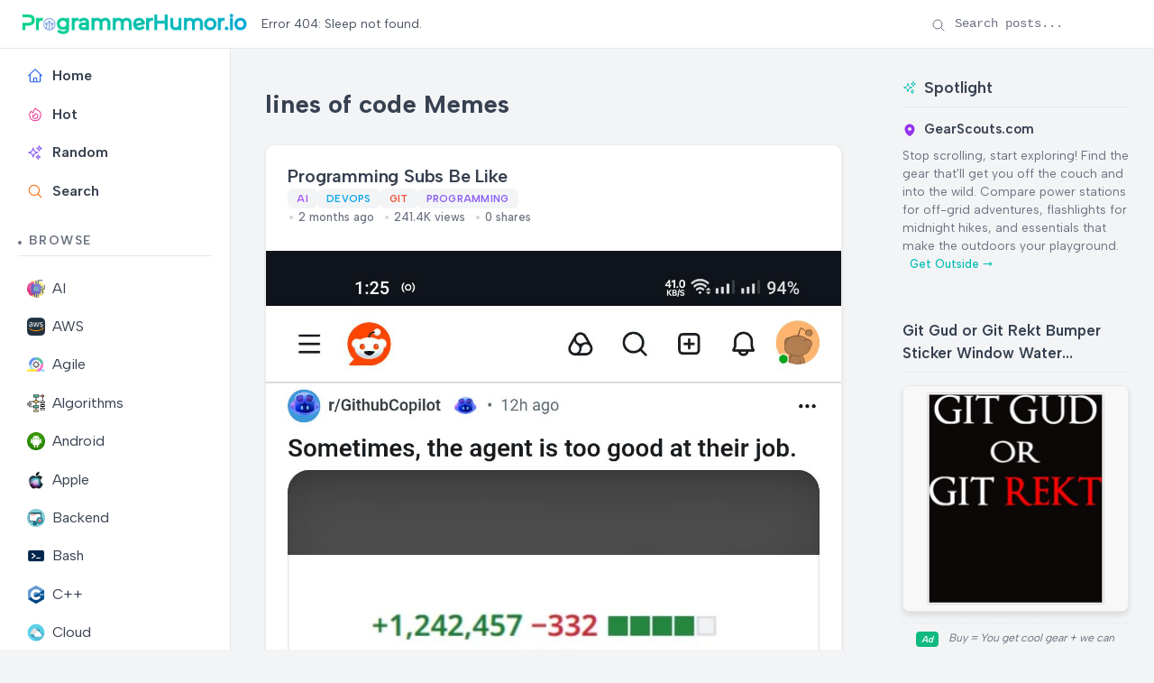

--- FILE ---
content_type: text/html; charset=utf-8
request_url: https://programmerhumor.io/memes/lines-of-code/
body_size: 12148
content:
<!DOCTYPE html>
<html lang="en" class="[scrollbar-gutter:stable]">
  <head>
    <!-- Preconnect to external domains -->
    <link rel="preconnect" href="https://www.googletagmanager.com" crossorigin>
    <link rel="preconnect" href="https://us.i.posthog.com" crossorigin>

    <!-- Favicon -->
    <link rel="icon" type="image/x-icon" href="/favicon.ico">

    <!-- Google tag (gtag.js) -->
    <script async src="https://www.googletagmanager.com/gtag/js?id=G-6W9PX577JC"></script>
    <script>
      window.dataLayer = window.dataLayer || [];
      function gtag(){dataLayer.push(arguments);}
      gtag('js', new Date());

      gtag('config', 'G-6W9PX577JC');
    </script>
    <meta charset="utf-8">
    <meta name="viewport" content="width=device-width, initial-scale=1">
    <meta name="csrf-token" content="Yn1bBRgiEwE3AFhbUSwnbAsPQQ8CIS0tP15PPhEMzwa95oqTddsidXBo">

    <!-- Default SEO Meta Tags (overridden by page-specific ones) -->
    <meta name="robots" content="index, follow">
    <meta name="author" content="ProgrammerHumor.io">
    <meta name="theme-color" content="#4f46e5">
    <meta name="apple-mobile-web-app-capable" content="yes">
    <meta name="apple-mobile-web-app-status-bar-style" content="black-translucent">

    <!-- Page-specific SEO Meta Tags -->

<!-- Primary Meta Tags -->
<meta name="title" content="lines of code Memes">
<meta name="description" content="Browse programming memes tagged with lines of code on ProgrammerHumor.io">
<meta name="keywords" content="programming, memes, humor, developer, code, lines of code, tag">


  <link rel="canonical" href="https://programmerhumor.io/memes/lines-of-code">


<!-- Open Graph / Facebook -->
<meta property="og:type" content="website">
<meta property="og:url" content="https://programmerhumor.io/memes/lines-of-code">
<meta property="og:title" content="lines of code Memes">
<meta property="og:description" content="Browse programming memes tagged with lines of code on ProgrammerHumor.io">
<meta property="og:image" content="https://programmerhumor.io/images/og-image.jpg">



<!-- Twitter -->
<meta property="twitter:card" content="summary_large_image">
<meta property="twitter:url" content="https://programmerhumor.io/memes/lines-of-code">
<meta property="twitter:title" content="lines of code Memes">
<meta property="twitter:description" content="Browse programming memes tagged with lines of code on ProgrammerHumor.io">
<meta property="twitter:image" content="https://programmerhumor.io/images/og-image.jpg">

<!-- Structured Data (JSON-LD) -->

  <script type="application/ld+json">
    {"@context":"https://schema.org","@type":"CollectionPage","breadcrumb":{"@type":"BreadcrumbList","itemListElement":[{"@type":"ListItem","item":"https://programmerhumor.io","name":"Home","position":1},{"@type":"ListItem","item":"https://programmerhumor.io/browse","name":"Tags","position":2},{"@type":"ListItem","item":"https://programmerhumor.io/memes/lines-of-code","name":"lines of code Memes","position":3}]},"description":"Browse programming memes tagged with lines of code on ProgrammerHumor.io","isPartOf":{"@type":"WebSite","name":"ProgrammerHumor.io","url":"https://programmerhumor.io"},"name":"lines of code Memes","url":"https://programmerhumor.io/memes/lines-of-code"}
  </script>


    <title data-default="Root" data-suffix=" · ProgrammerHumor.io">
      lines of code Memes
     · ProgrammerHumor.io</title>
    <link phx-track-static rel="stylesheet" href="/assets/app-f6b4578c522fe6df20a40eb46523fcde.css?vsn=d">
    <script>
      // Immediately set the theme before any content renders
      (function() {
        const savedTheme = localStorage.getItem('theme') || 'light';
        document.documentElement.setAttribute('data-theme', savedTheme);
      })();
    </script>
    <script defer phx-track-static type="text/javascript" src="/assets/app-2c4fd932b2469a688f6cf95f04bbfb70.js?vsn=d">
    </script>

    <!-- PostHog Analytics -->
    <script>
      !function(t,e){var o,n,p,r;e.__SV||(window.posthog=e,e._i=[],e.init=function(i,s,a){function g(t,e){var o=e.split(".");2==o.length&&(t=t[o[0]],e=o[1]),t[e]=function(){t.push([e].concat(Array.prototype.slice.call(arguments,0)))}}(p=t.createElement("script")).type="text/javascript",p.crossOrigin="anonymous",p.async=!0,p.src=s.api_host.replace(".i.posthog.com","-assets.i.posthog.com")+"/static/array.js",(r=t.getElementsByTagName("script")[0]).parentNode.insertBefore(p,r);var u=e;for(void 0!==a?u=e[a]=[]:a="posthog",u.people=u.people||[],u.toString=function(t){var e="posthog";return"posthog"!==a&&(e+="."+a),t||(e+=" (stub)"),e},u.people.toString=function(){return u.toString(1)+".people (stub)"},o="init capture register register_once register_for_session unregister unregister_for_session getFeatureFlag getFeatureFlagPayload isFeatureEnabled reloadFeatureFlags updateEarlyAccessFeatureEnrollment getEarlyAccessFeatures on onFeatureFlags onSessionId getSurveys getActiveMatchingSurveys renderSurvey canRenderSurvey getNextSurveyStep identify setPersonProperties group resetGroups setPersonPropertiesForFlags resetPersonPropertiesForFlags setGroupPropertiesForFlags resetGroupPropertiesForFlags reset get_distinct_id getGroups get_session_id get_session_replay_url alias set_config startSessionRecording stopSessionRecording sessionRecordingStarted captureException loadToolbar get_property getSessionProperty createPersonProfile opt_in_capturing opt_out_capturing has_opted_in_capturing has_opted_out_capturing clear_opt_in_out_capturing debug".split(" "),n=0;n<o.length;n++)g(u,o[n]);e._i.push([i,s,a])},e.__SV=1)}(document,window.posthog||[]);
      posthog.init('phc_jIAgefoPFT74lc66wFYKbvETyULXsvNCPI7N75iN02w', {
        api_host: 'https://us.i.posthog.com',
        capture_pageview: true,
        capture_pageleave: true,
        enable_heatmaps: true,
        autocapture: true,
        session_recording: {
          maskAllInputs: false,
          maskInputOptions: {
            password: true,
            email: false,
            number: false,
            search: false
          }
        },
        loaded: function(posthog) {
          // PostHog is loaded and ready to use
          console.log('PostHog loaded successfully');
        }
      })
    </script>
  </head>
  <body id="body" class="bg-[var(--bg-secondary)]" data-request-id="GI8JFM84g3vq1-oj-YuB" phx-hook="PreserveSession AnalyticsTracker PostHogTracker">
    <div id="app-container">
      <div id="phx-GI8JFM8-io_X6ovB" data-phx-main data-phx-session="SFMyNTY.[base64].5ZoJVxmcYfFUt-MOkJJ7VCI80jyV-a5NNztBq7wtGC8" data-phx-static="SFMyNTY.g2gDaAJhBXQAAAADdwJpZG0AAAAUcGh4LUdJOEpGTTgtaW9fWDZvdkJ3BWZsYXNodAAAAAB3CmFzc2lnbl9uZXdqbgYAqb_zBpwBYgABUYA.T-pXHuPwNEkU-iIQEiUNOLWHDE0dMI0dVcchR-78JPk"><header class="sticky-header" id="site-header" phx-hook="HeaderScroll">
  <div class="header-container">
    <!-- Logo Section -->
    <div class="flex items-center">
      <!-- Mobile Menu Button - Only visible on mobile -->
      <button class="mobile-menu-button md:hidden mr-3 flex items-center justify-center" id="mobile-menu-button" aria-label="Toggle sidebar menu" aria-expanded="false" aria-controls="sidebar-content">
        <span class="hero-bars-3-bottom-left h-5 w-5"></span>
        <span class="sr-only">Menu</span>
      </button>

      <a href="/" class="flex items-center gap-2 text-primary">
        <img src="/images/programmerhumor.io-logo-42a75e0ed2899863ca4d03d5ae14094f.png?vsn=d" width="250" loading="lazy" alt="Logo" class="text-primary">
      </a>
    </div>
    <!-- Tagline Section - Visible on desktop only -->
    <div class="hidden md:flex items-center justify-start flex-1 px-4">
      <span class="text-sm text-gray-600 dark:text-gray-400 max-w-[750px] break-words text-left">
        Error 404: Sleep not found.
      </span>
    </div>
    <!-- Search Section - Desktop Only -->
    <div class="hidden md:flex items-center gap-4">
      <!-- Enhanced Search Form - Desktop Only -->
      <form action="/search" method="get" class="header-search" id="desktop-search-form" phx-hook="SearchHandler">
        <input type="text" name="q" placeholder="Search posts..." class="search-input" id="search-input" autocomplete="off" aria-label="Search posts">
        <div class="search-icon">
          <span class="hero-magnifying-glass h-4 w-4"></span>
        </div>
        <button type="button" class="search-clear" id="search-clear" aria-label="Clear search">
          <span class="hero-x-mark h-3.5 w-3.5"></span>
        </button>
      </form>
    </div>
    
<!-- Mobile Search Button - Only visible on mobile -->
    <div class="md:hidden flex items-center ml-auto">
      <button class="p-2 rounded-full hover:bg-gray-100 dark:hover:bg-gray-700 transition-colors" id="mobile-search-toggle" aria-label="Toggle search" phx-click="[[&quot;toggle&quot;,{&quot;to&quot;:&quot;#mobile-search-container&quot;}]]">
        <span class="hero-magnifying-glass h-5 w-5"></span>
      </button>
    </div>
  </div>
  
<!-- Mobile Search Container - Hidden by default -->
  <div id="mobile-search-container" class="mobile-search-container hidden px-4 py-2 border-t border-gray-200 dark:border-gray-700">
    <form action="/search" method="get" class="header-search w-full" id="mobile-search-form" phx-hook="SearchHandler">
      <input type="text" name="q" placeholder="Search posts..." class="search-input" id="mobile-search-input" autocomplete="off" aria-label="Search posts">
      <div class="search-icon">
        <span class="hero-magnifying-glass h-4 w-4"></span>
      </div>
      <button type="button" class="search-clear" aria-label="Clear search">
        <span class="hero-x-mark h-3.5 w-3.5"></span>
      </button>
    </form>
  </div>
</header>

<div class="layout-container">
  <div class="sidebar" id="sidebar" phx-hook="Sidebar">
  <div id="sidebar-content" class="sidebar-content">
    <div class="sidebar-section">
      <ul class="sidebar-menu">
        <li class="sidebar-item ">
          <a href="/" data-phx-link="redirect" data-phx-link-state="push" class="sidebar-link font-semibold">
            <span class="hero-home sidebar-icon"></span> Home
          </a>
        </li>
        <li class="sidebar-item ">
          <a href="/hot" data-phx-link="redirect" data-phx-link-state="push" class="sidebar-link font-semibold">
            <span class="hero-fire sidebar-icon"></span> Hot
          </a>
        </li>
        <li class="sidebar-item ">
          <a href="/random" data-phx-link="redirect" data-phx-link-state="push" class="sidebar-link font-semibold">
            <span class="hero-sparkles sidebar-icon"></span> Random
          </a>
        </li>
        <li class="sidebar-item ">
          <a href="/search" data-phx-link="redirect" data-phx-link-state="push" class="sidebar-link font-semibold">
            <span class="hero-magnifying-glass sidebar-icon text-orange-500 dark:text-orange-400"></span> Search
          </a>
        </li>
      </ul>
    </div>

    <div class="sidebar-section">
      <h3 class="sidebar-title">Browse</h3>
      <ul class="sidebar-menu">
        
          <li class="sidebar-item ">
            <a href="/ai-memes" data-phx-link="redirect" data-phx-link-state="push" class="sidebar-link">
              
                <img src="https://i.programmerhumor.io/2025/03/programmerhumor-io-ai-memes-category.png" loading="lazy" class="w-5 h-5 mr-2 inline-block" alt="AI">
              
              AI
            </a>
          </li>
        
          <li class="sidebar-item ">
            <a href="/aws-memes" data-phx-link="redirect" data-phx-link-state="push" class="sidebar-link">
              
                <img src="https://i.programmerhumor.io/2025/03/programmerhumor-io-aws-memes-category.png" loading="lazy" class="w-5 h-5 mr-2 inline-block" alt="AWS">
              
              AWS
            </a>
          </li>
        
          <li class="sidebar-item ">
            <a href="/agile-memes" data-phx-link="redirect" data-phx-link-state="push" class="sidebar-link">
              
                <img src="https://i.programmerhumor.io/2025/03/programmerhumor-io-agile-memes-category.png" loading="lazy" class="w-5 h-5 mr-2 inline-block" alt="Agile">
              
              Agile
            </a>
          </li>
        
          <li class="sidebar-item ">
            <a href="/algorithm-memes" data-phx-link="redirect" data-phx-link-state="push" class="sidebar-link">
              
                <img src="https://i.programmerhumor.io/2025/03/programmerhumor-io-algorithm-memes-category.png" loading="lazy" class="w-5 h-5 mr-2 inline-block" alt="Algorithms">
              
              Algorithms
            </a>
          </li>
        
          <li class="sidebar-item ">
            <a href="/android-memes" data-phx-link="redirect" data-phx-link-state="push" class="sidebar-link">
              
                <img src="https://i.programmerhumor.io/2025/03/programmerhumor-io-android2-memes-category.png" loading="lazy" class="w-5 h-5 mr-2 inline-block" alt="Android">
              
              Android
            </a>
          </li>
        
          <li class="sidebar-item ">
            <a href="/apple-memes" data-phx-link="redirect" data-phx-link-state="push" class="sidebar-link">
              
                <img src="https://i.programmerhumor.io/2025/03/programmerhumor-io-apple2-memes-category.png" loading="lazy" class="w-5 h-5 mr-2 inline-block" alt="Apple">
              
              Apple
            </a>
          </li>
        
          <li class="sidebar-item ">
            <a href="/backend-memes" data-phx-link="redirect" data-phx-link-state="push" class="sidebar-link">
              
                <img src="https://i.programmerhumor.io/2021/05/backend-icon-programmerhumor-io.png" loading="lazy" class="w-5 h-5 mr-2 inline-block" alt="Backend">
              
              Backend
            </a>
          </li>
        
          <li class="sidebar-item ">
            <a href="/bash-memes" data-phx-link="redirect" data-phx-link-state="push" class="sidebar-link">
              
                <img src="https://i.programmerhumor.io/2025/03/programmerhumor-io-bash-memes-category.png" loading="lazy" class="w-5 h-5 mr-2 inline-block" alt="Bash">
              
              Bash
            </a>
          </li>
        
          <li class="sidebar-item ">
            <a href="/cpp-memes" data-phx-link="redirect" data-phx-link-state="push" class="sidebar-link">
              
                <img src="https://i.programmerhumor.io/2025/03/programmerhumor-io-cpp-memes-category.png" loading="lazy" class="w-5 h-5 mr-2 inline-block" alt="C++">
              
              C++
            </a>
          </li>
        
          <li class="sidebar-item ">
            <a href="/cloud-memes" data-phx-link="redirect" data-phx-link-state="push" class="sidebar-link">
              
                <img src="https://i.programmerhumor.io/2021/05/cloud-icon-programmerhumor-io-2.png" loading="lazy" class="w-5 h-5 mr-2 inline-block" alt="Cloud">
              
              Cloud
            </a>
          </li>
        
          <li class="sidebar-item ">
            <a href="/csharp-memes" data-phx-link="redirect" data-phx-link-state="push" class="sidebar-link">
              
                <img src="https://i.programmerhumor.io/2025/03/programmerhumor-io-csharp-memes-category.png" loading="lazy" class="w-5 h-5 mr-2 inline-block" alt="Csharp">
              
              Csharp
            </a>
          </li>
        
        <li class="sidebar-item ">
          <a href="/browse" data-phx-link="redirect" data-phx-link-state="push" class="sidebar-link all-categories">
            <span class="hero-squares-plus sidebar-icon"></span> All Categories
            <span class="ml-1 text-blue-500">
              <svg xmlns="http://www.w3.org/2000/svg" viewBox="0 0 20 20" fill="currentColor" class="w-4 h-4 inline-block">
                <path fill-rule="evenodd" d="M3 10a.75.75 0 01.75-.75h10.638L10.23 5.29a.75.75 0 111.04-1.08l5.5 5.25a.75.75 0 010 1.08l-5.5 5.25a.75.75 0 11-1.04-1.08l4.158-3.96H3.75A.75.75 0 013 10z" clip-rule="evenodd"></path>
              </svg>
            </span>
          </a>
        </li>
      </ul>
    </div>

    <div class="sidebar-section sidebar-footer">
      <ul class="sidebar-menu">
        <li class="sidebar-item">
          <button class="theme-toggle sidebar-link" id="theme-toggle" phx-hook="ThemeToggle">
            <div class="flex items-center justify-between w-full">
              <div class="flex items-center">
                <span class="theme-toggle-icon-container" data-theme-icon="light">
                  <span class="hero-light-bulb-solid sidebar-icon light-mode-icon"></span>
                </span>
                <span class="theme-toggle-icon-container" data-theme-icon="dark">
                  <span class="hero-light-bulb sidebar-icon dark-mode-icon"></span>
                </span>
                <span class="theme-toggle-text">Dark Mode</span>
              </div>
              <div class="toggle-switch">
                <div class="toggle-switch-track"></div>
                <div class="toggle-switch-thumb"></div>
              </div>
            </div>
          </button>
        </li>
      </ul>

      <div class="sidebar-social">
        <a href="/about" class="sidebar-social-link about " title="About">
          <svg xmlns="http://www.w3.org/2000/svg" viewBox="0 0 24 24" fill="none" stroke="currentColor" stroke-width="2" stroke-linecap="round" stroke-linejoin="round" class="sidebar-social-icon">
            <circle cx="12" cy="12" r="10"></circle>
            <line x1="12" y1="16" x2="12" y2="12"></line>
            <line x1="12" y1="8" x2="12.01" y2="8"></line>
          </svg>
        </a>
        <a href="https://www.instagram.com/programmerhumor_io/" target="_blank" rel="noopener noreferrer" class="sidebar-social-link instagram" title="Instagram">
          <svg xmlns="http://www.w3.org/2000/svg" viewBox="0 0 24 24" fill="none" stroke="currentColor" stroke-width="2" stroke-linecap="round" stroke-linejoin="round" class="sidebar-social-icon">
            <rect x="2" y="2" width="20" height="20" rx="5" ry="5"></rect>
            <path d="M16 11.37A4 4 0 1 1 12.63 8 4 4 0 0 1 16 11.37z"></path>
            <line x1="17.5" y1="6.5" x2="17.51" y2="6.5"></line>
          </svg>
        </a>
        <a href="https://x.com/PrgrmmrHumor_io" target="_blank" rel="noopener noreferrer" class="sidebar-social-link twitter" title="Twitter">
          <svg xmlns="http://www.w3.org/2000/svg" viewBox="0 0 24 24" fill="none" stroke="currentColor" stroke-width="2" stroke-linecap="round" stroke-linejoin="round" class="sidebar-social-icon">
            <path d="M22 4s-.7 2.1-2 3.4c1.6 10-9.4 17.3-18 11.6 2.2.1 4.4-.6 6-2C3 15.5.5 9.6 3 5c2.2 2.6 5.6 4.1 9 4-.9-4.2 4-6.6 7-3.8 1.1 0 3-1.2 3-1.2z">
            </path>
          </svg>
        </a>
        <a href="https://www.facebook.com/theprogrammerhumor" target="_blank" rel="noopener noreferrer" class="sidebar-social-link facebook" title="Facebook">
          <svg xmlns="http://www.w3.org/2000/svg" viewBox="0 0 24 24" fill="none" stroke="currentColor" stroke-width="2" stroke-linecap="round" stroke-linejoin="round" class="sidebar-social-icon">
            <path d="M18 2h-3a5 5 0 0 0-5 5v3H7v4h3v8h4v-8h3l1-4h-4V7a1 1 0 0 1 1-1h3z"></path>
          </svg>
        </a>
      </div>
    </div>
  </div>
</div>
  <main class="main-content">
    <div class="w-full">
      <div id="flash-group">
  
  
  <div id="client-error" phx-click="[[&quot;push&quot;,{&quot;value&quot;:{&quot;key&quot;:&quot;error&quot;},&quot;event&quot;:&quot;lv:clear-flash&quot;}],[&quot;hide&quot;,{&quot;time&quot;:500,&quot;to&quot;:&quot;#client-error&quot;,&quot;transition&quot;:[[&quot;transition-all&quot;,&quot;transform&quot;,&quot;ease-in&quot;,&quot;duration-500&quot;],[&quot;opacity-100&quot;,&quot;translate-y-0&quot;],[&quot;opacity-0&quot;,&quot;translate-y-4&quot;]]}]]" phx-hook="AutoHideFlash" data-auto-hide="true" role="alert" class="fixed right-2 mr-2 w-80 sm:w-96 z-[100] rounded-lg p-3 ring-1 top-14 md:top-2 bg-rose-50 text-rose-900 shadow-md ring-rose-500 fill-rose-900" hidden phx-connected="[[&quot;hide&quot;,{&quot;time&quot;:500,&quot;to&quot;:&quot;#client-error&quot;,&quot;transition&quot;:[[&quot;transition-all&quot;,&quot;transform&quot;,&quot;ease-in&quot;,&quot;duration-500&quot;],[&quot;opacity-100&quot;,&quot;translate-y-0&quot;],[&quot;opacity-0&quot;,&quot;translate-y-4&quot;]]}]]" phx-disconnected="[[&quot;show&quot;,{&quot;time&quot;:300,&quot;to&quot;:&quot;.phx-client-error #client-error&quot;,&quot;transition&quot;:[[&quot;transition-all&quot;,&quot;transform&quot;,&quot;ease-out&quot;,&quot;duration-300&quot;],[&quot;opacity-0&quot;,&quot;translate-y-4&quot;,&quot;sm:translate-y-0&quot;,&quot;sm:scale-95&quot;],[&quot;opacity-100&quot;,&quot;translate-y-0&quot;,&quot;sm:scale-100&quot;]]}]]">
  <p class="flex items-center gap-1.5 text-sm font-semibold leading-6">
    
    <span class="hero-exclamation-circle-mini h-4 w-4"></span>
    HTTP 418: I&#39;m a teapot
  </p>
  <p class="mt-2 text-sm leading-5">
    The server identifies as a teapot now and is on a tea break, brb
    <span class="hero-arrow-path ml-1 h-3 w-3 animate-spin"></span>
  </p>
  <button type="button" class="group absolute top-1 right-1 p-2" aria-label="close">
    <span class="hero-x-mark-solid h-5 w-5 opacity-40 group-hover:opacity-70"></span>
  </button>
</div>

  <div id="server-error" phx-click="[[&quot;push&quot;,{&quot;value&quot;:{&quot;key&quot;:&quot;error&quot;},&quot;event&quot;:&quot;lv:clear-flash&quot;}],[&quot;hide&quot;,{&quot;time&quot;:500,&quot;to&quot;:&quot;#server-error&quot;,&quot;transition&quot;:[[&quot;transition-all&quot;,&quot;transform&quot;,&quot;ease-in&quot;,&quot;duration-500&quot;],[&quot;opacity-100&quot;,&quot;translate-y-0&quot;],[&quot;opacity-0&quot;,&quot;translate-y-4&quot;]]}]]" phx-hook="AutoHideFlash" data-auto-hide="true" role="alert" class="fixed right-2 mr-2 w-80 sm:w-96 z-[100] rounded-lg p-3 ring-1 top-14 md:top-2 bg-rose-50 text-rose-900 shadow-md ring-rose-500 fill-rose-900" hidden phx-connected="[[&quot;hide&quot;,{&quot;time&quot;:500,&quot;to&quot;:&quot;#server-error&quot;,&quot;transition&quot;:[[&quot;transition-all&quot;,&quot;transform&quot;,&quot;ease-in&quot;,&quot;duration-500&quot;],[&quot;opacity-100&quot;,&quot;translate-y-0&quot;],[&quot;opacity-0&quot;,&quot;translate-y-4&quot;]]}]]" phx-disconnected="[[&quot;show&quot;,{&quot;time&quot;:300,&quot;to&quot;:&quot;.phx-server-error #server-error&quot;,&quot;transition&quot;:[[&quot;transition-all&quot;,&quot;transform&quot;,&quot;ease-out&quot;,&quot;duration-300&quot;],[&quot;opacity-0&quot;,&quot;translate-y-4&quot;,&quot;sm:translate-y-0&quot;,&quot;sm:scale-95&quot;],[&quot;opacity-100&quot;,&quot;translate-y-0&quot;,&quot;sm:scale-100&quot;]]}]]">
  <p class="flex items-center gap-1.5 text-sm font-semibold leading-6">
    
    <span class="hero-exclamation-circle-mini h-4 w-4"></span>
    HTTP 418: I&#39;m a teapot
  </p>
  <p class="mt-2 text-sm leading-5">
    The server identifies as a teapot now and is on a tea break, brb
    <span class="hero-arrow-path ml-1 h-3 w-3 animate-spin"></span>
  </p>
  <button type="button" class="group absolute top-1 right-1 p-2" aria-label="close">
    <span class="hero-x-mark-solid h-5 w-5 opacity-40 group-hover:opacity-70"></span>
  </button>
</div>
</div>
<div class="tag-page">
  <div class="tag-header">
    <h1 class="tag-title">lines of code Memes</h1>
    
      <div class="tag-description"></div>
    
  </div>

  <div class="feed" id="tag-feed-lines-of-code" phx-hook="ShareHandler">
  <div class="posts">
    
      <div class="post category-ai">
        <div class="post-header">
          <a href="/ai-memes/programming-subs-be-like-bw9y" data-phx-link="redirect" data-phx-link-state="push" class="post-title-link">
            <h2 class="post-title">Programming Subs Be Like</h2>
          </a>
          <div class="post-meta">
            <div class="post-info">
              <div class="categories">
                
                  <a href="/ai-memes" data-phx-link="redirect" data-phx-link-state="push" class="category category-ai">
                    AI
                  </a>
                
                  <a href="/devops-memes" data-phx-link="redirect" data-phx-link-state="push" class="category category-devops">
                    Devops
                  </a>
                
                  <a href="/git-memes" data-phx-link="redirect" data-phx-link-state="push" class="category category-git">
                    Git
                  </a>
                
                  <a href="/programming-memes" data-phx-link="redirect" data-phx-link-state="push" class="category category-programming">
                    Programming
                  </a>
                
              </div>
              <div class="post-date">
                2 months ago
                <span class="post-views">241.4K views</span>
                <span class="post-shares">0 shares</span>
              </div>
            </div>
          </div>
        </div>
        <a href="/ai-memes/programming-subs-be-like-bw9y" data-phx-link="redirect" data-phx-link-state="push" class="post-image-link">
          <div class="post-image" style="aspect-ratio: 1/2.2222222222222223;">
            
              <img src="https://i.programmerhumor.io/2025/10/1d2515f366a19737eea423fd7d2cd04e0ac9f2d6670a0ba2f5c5aed3620d76b1.jpeg" alt="Programming Subs Be Like" loading="lazy" width="1080" height="2400">
            
          </div>
        </a>
        <div class="post-actions">
          <a href="/ai-memes/programming-subs-be-like-bw9y" data-phx-link="redirect" data-phx-link-state="push" class="post-excerpt-link">
            <div class="post-excerpt-short">
              Reddit programming subs in a nutshell: GitHub Copilot adding over a million lines of code while removing just 332. Then there&#39;s the &quot;vibe coders&quot; adding 153K lines but deleting 9K. This is the digital equivalent of that coworker who writes 500 lines to do what could be done in 10. Sure, the git stats look impressive, but someone&#39;s gonna have to maintain that monstrosity after they move on to their next &quot;10x developer&quot; gig. The real heroes are the ones who commit -5000 lines that make everything run twice as fast. But they don&#39;t get Reddit karma, do they?
            </div>
          </a>
          <button class="share-button" phx-click="share_post" phx-value-id="45154" phx-value-title="Programming Subs Be Like" phx-value-path="/ai-memes/programming-subs-be-like-bw9y" phx-target="1" aria-label="Share this post">
            <svg xmlns="http://www.w3.org/2000/svg" width="20" height="20" viewBox="0 0 24 24" fill="none" stroke="currentColor" stroke-width="2" stroke-linecap="round" stroke-linejoin="round">
              <circle cx="18" cy="5" r="3"></circle>
              <circle cx="6" cy="12" r="3"></circle>
              <circle cx="18" cy="19" r="3"></circle>
              <line x1="8.59" y1="13.51" x2="15.42" y2="17.49"></line>
              <line x1="15.41" y1="6.51" x2="8.59" y2="10.49"></line>
            </svg>
          </button>
        </div>
      </div>

      
    
      <div class="post category-programming">
        <div class="post-header">
          <a href="/programming-memes/lines-of-code-vs-instructions-the-great-translation-fjk3" data-phx-link="redirect" data-phx-link-state="push" class="post-title-link">
            <h2 class="post-title">Lines Of Code Vs. Instructions: The Great Translation</h2>
          </a>
          <div class="post-meta">
            <div class="post-info">
              <div class="categories">
                
                  <a href="/programming-memes" data-phx-link="redirect" data-phx-link-state="push" class="category category-programming">
                    Programming
                  </a>
                
                  <a href="/webdev-memes" data-phx-link="redirect" data-phx-link-state="push" class="category category-webdev">
                    Webdev
                  </a>
                
                  <a href="/frontend-memes" data-phx-link="redirect" data-phx-link-state="push" class="category category-frontend">
                    Frontend
                  </a>
                
              </div>
              <div class="post-date">
                9 months ago
                <span class="post-views">234.1K views</span>
                <span class="post-shares">0 shares</span>
              </div>
            </div>
          </div>
        </div>
        <a href="/programming-memes/lines-of-code-vs-instructions-the-great-translation-fjk3" data-phx-link="redirect" data-phx-link-state="push" class="post-image-link">
          <div class="post-image" style="aspect-ratio: 1/0.8902439024390244;">
            
              <img src="https://i.programmerhumor.io/2025/03/ecd5252dbf96417e20c06370b6845bcb.png" alt="Lines Of Code Vs. Instructions: The Great Translation" loading="lazy" width="984" height="876">
            
          </div>
        </a>
        <div class="post-actions">
          <a href="/programming-memes/lines-of-code-vs-instructions-the-great-translation-fjk3" data-phx-link="redirect" data-phx-link-state="push" class="post-excerpt-link">
            <div class="post-excerpt-short">
              The eternal perspective gap between developers and normal humans. Developer is thrilled about 10,000 lines of code while the non-coder is impressed by &quot;10,000 instructions.&quot; Neither understands why the other cares, but they&#39;re both smiling by the end because sometimes it&#39;s easier to pretend you&#39;re on the same page than explain why your HTML div tag is actually a work of art.
            </div>
          </a>
          <button class="share-button" phx-click="share_post" phx-value-id="37625" phx-value-title="Lines Of Code Vs. Instructions: The Great Translation" phx-value-path="/programming-memes/lines-of-code-vs-instructions-the-great-translation-fjk3" phx-target="1" aria-label="Share this post">
            <svg xmlns="http://www.w3.org/2000/svg" width="20" height="20" viewBox="0 0 24 24" fill="none" stroke="currentColor" stroke-width="2" stroke-linecap="round" stroke-linejoin="round">
              <circle cx="18" cy="5" r="3"></circle>
              <circle cx="6" cy="12" r="3"></circle>
              <circle cx="18" cy="19" r="3"></circle>
              <line x1="8.59" y1="13.51" x2="15.42" y2="17.49"></line>
              <line x1="15.41" y1="6.51" x2="8.59" y2="10.49"></line>
            </svg>
          </button>
        </div>
      </div>

      
    
      <div class="post category-programming">
        <div class="post-header">
          <a href="/programming-memes/when-you-measure-success-by-lines-of-code-jc5f" data-phx-link="redirect" data-phx-link-state="push" class="post-title-link">
            <h2 class="post-title">When You Measure Success By Lines Of Code</h2>
          </a>
          <div class="post-meta">
            <div class="post-info">
              <div class="categories">
                
                  <a href="/programming-memes" data-phx-link="redirect" data-phx-link-state="push" class="category category-programming">
                    Programming
                  </a>
                
                  <a href="/security-memes" data-phx-link="redirect" data-phx-link-state="push" class="category category-security">
                    Security
                  </a>
                
                  <a href="/devops-memes" data-phx-link="redirect" data-phx-link-state="push" class="category category-devops">
                    Devops
                  </a>
                
                  <a href="/debugging-memes" data-phx-link="redirect" data-phx-link-state="push" class="category category-debugging">
                    Debugging
                  </a>
                
                  <a href="/backend-memes" data-phx-link="redirect" data-phx-link-state="push" class="category category-backend">
                    Backend
                  </a>
                
              </div>
              <div class="post-date">
                10 months ago
                <span class="post-views">292.2K views</span>
                <span class="post-shares">0 shares</span>
              </div>
            </div>
          </div>
        </div>
        <a href="/programming-memes/when-you-measure-success-by-lines-of-code-jc5f" data-phx-link="redirect" data-phx-link-state="push" class="post-image-link">
          <div class="post-image" style="aspect-ratio: 1/0.9583333333333334;">
            
              <img src="https://i.programmerhumor.io/2025/03/bd3b3fcb45d667b7ff103352150d0979.jpg" alt="When You Measure Success By Lines Of Code" loading="lazy" width="1080" height="1035">
            
          </div>
        </a>
        <div class="post-actions">
          <a href="/programming-memes/when-you-measure-success-by-lines-of-code-jc5f" data-phx-link="redirect" data-phx-link-state="push" class="post-excerpt-link">
            <div class="post-excerpt-short">
              Measuring developer productivity by lines of code is like measuring aircraft building progress by weight. The irony here is delicious – the engineers who write the most elegant, efficient code that handles critical infrastructure like security and performance probably wrote the fewest lines. Good security code is minimal and precise. Meanwhile, the person who copy-pasted 10,000 lines from Stack Overflow to make a button slightly rounder just got promoted to Chief Engineer. The tech industry&#39;s equivalent of promoting surgeons based on how many incisions they make rather than how many patients survive.
            </div>
          </a>
          <button class="share-button" phx-click="share_post" phx-value-id="37038" phx-value-title="When You Measure Success By Lines Of Code" phx-value-path="/programming-memes/when-you-measure-success-by-lines-of-code-jc5f" phx-target="1" aria-label="Share this post">
            <svg xmlns="http://www.w3.org/2000/svg" width="20" height="20" viewBox="0 0 24 24" fill="none" stroke="currentColor" stroke-width="2" stroke-linecap="round" stroke-linejoin="round">
              <circle cx="18" cy="5" r="3"></circle>
              <circle cx="6" cy="12" r="3"></circle>
              <circle cx="18" cy="19" r="3"></circle>
              <line x1="8.59" y1="13.51" x2="15.42" y2="17.49"></line>
              <line x1="15.41" y1="6.51" x2="8.59" y2="10.49"></line>
            </svg>
          </button>
        </div>
      </div>

      
    
      <div class="post category-programming">
        <div class="post-header">
          <a href="/programming-memes/huge-red-flag-the-lines-of-code-delusion-gm5s" data-phx-link="redirect" data-phx-link-state="push" class="post-title-link">
            <h2 class="post-title">Huge Red Flag: The Lines-Of-Code Delusion</h2>
          </a>
          <div class="post-meta">
            <div class="post-info">
              <div class="categories">
                
                  <a href="/programming-memes" data-phx-link="redirect" data-phx-link-state="push" class="category category-programming">
                    Programming
                  </a>
                
                  <a href="/agile-memes" data-phx-link="redirect" data-phx-link-state="push" class="category category-agile">
                    Agile
                  </a>
                
                  <a href="/testing-memes" data-phx-link="redirect" data-phx-link-state="push" class="category category-testing">
                    Testing
                  </a>
                
              </div>
              <div class="post-date">
                10 months ago
                <span class="post-views">289.0K views</span>
                <span class="post-shares">1 shares</span>
              </div>
            </div>
          </div>
        </div>
        <a href="/programming-memes/huge-red-flag-the-lines-of-code-delusion-gm5s" data-phx-link="redirect" data-phx-link-state="push" class="post-image-link">
          <div class="post-image" style="aspect-ratio: 1/1.5048372911169745;">
            
              <img src="https://i.programmerhumor.io/2025/03/b83c4390488eeb833f5e1e7fbd967950.jpeg" alt="Huge Red Flag: The Lines-Of-Code Delusion" loading="lazy" width="1137" height="1711">
            
          </div>
        </a>
        <div class="post-actions">
          <a href="/programming-memes/huge-red-flag-the-lines-of-code-delusion-gm5s" data-phx-link="redirect" data-phx-link-state="push" class="post-excerpt-link">
            <div class="post-excerpt-short">
              Ah, the classic &quot;we want to exploit you but make it sound like opportunity&quot; post. This CTO thinks wanting a guaranteed salary is a red flag, but his actual red flags are waving harder than a windmill in a hurricane: ✅ &quot;Lines of code&quot; as a performance metric ✅ Gamified &quot;leaderboard&quot; to pit devs against each other ✅ Mocking stable income as &quot;playing it safe&quot; ✅ Expecting &quot;tens of thousands of lines per day&quot; (physically impossible) ✅ Belittling testing and maintainable code Translation: &quot;I want desperate coders who&#39;ll work 80-hour weeks chasing a bonus they&#39;ll never quite reach while I pay them peanuts.&quot; After 20 years in this industry, I&#39;ve learned that any company measuring productivity by line count is where good code goes to die. The truly elite developers I know write less code, not more.
            </div>
          </a>
          <button class="share-button" phx-click="share_post" phx-value-id="35967" phx-value-title="Huge Red Flag: The Lines-Of-Code Delusion" phx-value-path="/programming-memes/huge-red-flag-the-lines-of-code-delusion-gm5s" phx-target="1" aria-label="Share this post">
            <svg xmlns="http://www.w3.org/2000/svg" width="20" height="20" viewBox="0 0 24 24" fill="none" stroke="currentColor" stroke-width="2" stroke-linecap="round" stroke-linejoin="round">
              <circle cx="18" cy="5" r="3"></circle>
              <circle cx="6" cy="12" r="3"></circle>
              <circle cx="18" cy="19" r="3"></circle>
              <line x1="8.59" y1="13.51" x2="15.42" y2="17.49"></line>
              <line x1="15.41" y1="6.51" x2="8.59" y2="10.49"></line>
            </svg>
          </button>
        </div>
      </div>

      
    
      <div class="post category-programming">
        <div class="post-header">
          <a href="/programming-memes/newpolicyofatleast3000linespermonth/" data-phx-link="redirect" data-phx-link-state="push" class="post-title-link">
            <h2 class="post-title">New Policy Of At Least3000 Lines Per Month</h2>
          </a>
          <div class="post-meta">
            <div class="post-info">
              <div class="categories">
                
                  <a href="/programming-memes" data-phx-link="redirect" data-phx-link-state="push" class="category category-programming">
                    Programming
                  </a>
                
              </div>
              <div class="post-date">
                11 months ago
                <span class="post-views">206.3K views</span>
                <span class="post-shares">0 shares</span>
              </div>
            </div>
          </div>
        </div>
        <a href="/programming-memes/newpolicyofatleast3000linespermonth/" data-phx-link="redirect" data-phx-link-state="push" class="post-image-link">
          <div class="post-image" style="aspect-ratio: 1/1.350612629594722;">
            
              <img src="https://i.programmerhumor.io/2025/02/programmerhumor-io-programming-memes-d80ee6afa2e81de.jpeg" alt="newPolicyOfAtLeast3000LinesPerMonth | code-memes, lines of code-memes, monitor-memes | ProgrammerHumor.io" loading="lazy" width="1061" height="1433">
            
          </div>
        </a>
        <div class="post-actions">
          <a href="/programming-memes/newpolicyofatleast3000linespermonth/" data-phx-link="redirect" data-phx-link-state="push" class="post-excerpt-link">
            <div class="post-excerpt-short">
              Content YOU REFACTOR BECAUSE YOUR OLD CODE IS SHIT REFACTOR BECAUSE OF MY COMPANY&#39;S BULLSHIT LINES OF CODE MONITORING POLICY WE&#39;RE NOT SAME
            </div>
          </a>
          <button class="share-button" phx-click="share_post" phx-value-id="34792" phx-value-title="newPolicyOfAtLeast3000LinesPerMonth" phx-value-path="/programming-memes/newpolicyofatleast3000linespermonth/" phx-target="1" aria-label="Share this post">
            <svg xmlns="http://www.w3.org/2000/svg" width="20" height="20" viewBox="0 0 24 24" fill="none" stroke="currentColor" stroke-width="2" stroke-linecap="round" stroke-linejoin="round">
              <circle cx="18" cy="5" r="3"></circle>
              <circle cx="6" cy="12" r="3"></circle>
              <circle cx="18" cy="19" r="3"></circle>
              <line x1="8.59" y1="13.51" x2="15.42" y2="17.49"></line>
              <line x1="15.41" y1="6.51" x2="8.59" y2="10.49"></line>
            </svg>
          </button>
        </div>
      </div>

      
    
      <div class="post category-linux">
        <div class="post-header">
          <a href="/linux-memes/the-audacity-2/" data-phx-link="redirect" data-phx-link-state="push" class="post-title-link">
            <h2 class="post-title">the audacity</h2>
          </a>
          <div class="post-meta">
            <div class="post-info">
              <div class="categories">
                
                  <a href="/linux-memes" data-phx-link="redirect" data-phx-link-state="push" class="category category-linux">
                    Linux
                  </a>
                
                  <a href="/debugging-memes" data-phx-link="redirect" data-phx-link-state="push" class="category category-debugging">
                    Debugging
                  </a>
                
              </div>
              <div class="post-date">
                12 months ago
                <span class="post-views">174.5K views</span>
                <span class="post-shares">0 shares</span>
              </div>
            </div>
          </div>
        </div>
        <a href="/linux-memes/the-audacity-2/" data-phx-link="redirect" data-phx-link-state="push" class="post-image-link">
          <div class="post-image" style="aspect-ratio: 1/0.7595171773444754;">
            
              <img src="https://i.programmerhumor.io/2025/02/programmerhumor-io-debugging-memes-linux-memes-92442ba83b6674e.png" alt="the audacity | software-memes, code-memes, lines of code-memes, devs-memes, fix-memes, cli-memes, udacity-memes | ProgrammerHumor.io" loading="lazy" width="1077" height="818">
            
          </div>
        </a>
        <div class="post-actions">
          <a href="/linux-memes/the-audacity-2/" data-phx-link="redirect" data-phx-link-state="push" class="post-excerpt-link">
            <div class="post-excerpt-short">
              Content truenoodle Follow reviews like this always make me want to laughscreamscoff loudly TO THE DEVS - This can probably be fixed with a few lines of code! If the user clicks sreegs this is the software dev equivalent of being asked to check in the back
            </div>
          </a>
          <button class="share-button" phx-click="share_post" phx-value-id="34625" phx-value-title="the audacity" phx-value-path="/linux-memes/the-audacity-2/" phx-target="1" aria-label="Share this post">
            <svg xmlns="http://www.w3.org/2000/svg" width="20" height="20" viewBox="0 0 24 24" fill="none" stroke="currentColor" stroke-width="2" stroke-linecap="round" stroke-linejoin="round">
              <circle cx="18" cy="5" r="3"></circle>
              <circle cx="6" cy="12" r="3"></circle>
              <circle cx="18" cy="19" r="3"></circle>
              <line x1="8.59" y1="13.51" x2="15.42" y2="17.49"></line>
              <line x1="15.41" y1="6.51" x2="8.59" y2="10.49"></line>
            </svg>
          </button>
        </div>
      </div>

      
        
        
          <div class="programmer-essentials-widget">
  <div class="essentials-header">
    <h3 class="essentials-heading">
      <span class="essentials-category">Apparel</span>
      <span class="essentials-label">(affiliate)</span>
    </h3>
  </div>
  <div class="products-grid">
    
      <a href="https://www.amazon.com/dp/B07B3WN3FM?tag=8gcdcdbb-20&amp;linkCode=osi&amp;th=1&amp;psc=1" target="_blank" rel="noopener noreferrer nofollow" class="programmer-essentials-item product-item-1" phx-click="[[&quot;dispatch&quot;,{&quot;detail&quot;:{&quot;command&quot;:&quot;event&quot;,&quot;params&quot;:{&quot;position&quot;:1,&quot;value&quot;:&quot;17.99&quot;,&quot;event_category&quot;:&quot;affiliate_product&quot;,&quot;event_label&quot;:&quot;Hello World - Computer Programming Languages T-Shirt&quot;,&quot;product_category&quot;:&quot;apparel&quot;,&quot;product_id&quot;:1460},&quot;action&quot;:&quot;affiliate_click&quot;},&quot;event&quot;:&quot;gtag&quot;}]]">
        <div class="product-image">
          
            <img src="https://m.media-amazon.com/images/I/410z87S-nnL._SL500_.jpg" alt="Hello World - Computer Programming Languages T-Shirt" loading="lazy">
          
        </div>
        <div class="product-title" title="Hello World - Computer Programming Languages T-Shirt">
          Hello World - Computer Programming Languages T-...
        </div>
      </a>
    
      <a href="https://www.amazon.com/dp/B08X46JZC2?tag=8gcdcdbb-20&amp;linkCode=osi&amp;th=1&amp;psc=1" target="_blank" rel="noopener noreferrer nofollow" class="programmer-essentials-item product-item-2" phx-click="[[&quot;dispatch&quot;,{&quot;detail&quot;:{&quot;command&quot;:&quot;event&quot;,&quot;params&quot;:{&quot;position&quot;:2,&quot;value&quot;:&quot;18.95&quot;,&quot;event_category&quot;:&quot;affiliate_product&quot;,&quot;event_label&quot;:&quot;!False - Funny Coding Programmer Gift Computer Programming T-Shirt&quot;,&quot;product_category&quot;:&quot;apparel&quot;,&quot;product_id&quot;:1216},&quot;action&quot;:&quot;affiliate_click&quot;},&quot;event&quot;:&quot;gtag&quot;}]]">
        <div class="product-image">
          
            <img src="https://m.media-amazon.com/images/I/31LtPW4JyGL._SL500_.jpg" alt="!False - Funny Coding Programmer Gift Computer Programming T-Shirt" loading="lazy">
          
        </div>
        <div class="product-title" title="!False - Funny Coding Programmer Gift Computer Programming T-Shirt">
          !False - Funny Coding Programmer Gift Computer ...
        </div>
      </a>
    
      <a href="https://www.amazon.com/dp/B078RWBGR7?tag=8gcdcdbb-20&amp;linkCode=osi&amp;th=1&amp;psc=1" target="_blank" rel="noopener noreferrer nofollow" class="programmer-essentials-item product-item-3" phx-click="[[&quot;dispatch&quot;,{&quot;detail&quot;:{&quot;command&quot;:&quot;event&quot;,&quot;params&quot;:{&quot;position&quot;:3,&quot;value&quot;:&quot;15.99&quot;,&quot;event_category&quot;:&quot;affiliate_product&quot;,&quot;event_label&quot;:&quot;Eat Sleep Code Repeat Funny Programming Coding Gift Shirt T-Shirt&quot;,&quot;product_category&quot;:&quot;apparel&quot;,&quot;product_id&quot;:679},&quot;action&quot;:&quot;affiliate_click&quot;},&quot;event&quot;:&quot;gtag&quot;}]]">
        <div class="product-image">
          
            <img src="https://m.media-amazon.com/images/I/31gBZCGh00L._SL500_.jpg" alt="Eat Sleep Code Repeat Funny Programming Coding Gift Shirt T-Shirt" loading="lazy">
          
        </div>
        <div class="product-title" title="Eat Sleep Code Repeat Funny Programming Coding Gift Shirt T-Shirt">
          Eat Sleep Code Repeat Funny Programming Coding ...
        </div>
      </a>
    
  </div>
</div>
        
      
    
      <div class="post category-programming">
        <div class="post-header">
          <a href="/programming-memes/justgiveupatthispoint/" data-phx-link="redirect" data-phx-link-state="push" class="post-title-link">
            <h2 class="post-title">Just Give Up At This Point</h2>
          </a>
          <div class="post-meta">
            <div class="post-info">
              <div class="categories">
                
                  <a href="/programming-memes" data-phx-link="redirect" data-phx-link-state="push" class="category category-programming">
                    Programming
                  </a>
                
              </div>
              <div class="post-date">
                12 months ago
                <span class="post-views">141.9K views</span>
                <span class="post-shares">0 shares</span>
              </div>
            </div>
          </div>
        </div>
        <a href="/programming-memes/justgiveupatthispoint/" data-phx-link="redirect" data-phx-link-state="push" class="post-image-link">
          <div class="post-image" style="aspect-ratio: 1/0.480225988700565;">
            
              <img src="https://i.programmerhumor.io/2025/01/programmerhumor-io-programming-memes-4f5eb7d06529f4c.png" alt="justGiveUpAtThisPoint | code-memes, lines of code-memes, loc-memes, ide-memes, cs-memes | ProgrammerHumor.io" loading="lazy" width="708" height="340">
            
          </div>
        </a>
        <div class="post-actions">
          <a href="/programming-memes/justgiveupatthispoint/" data-phx-link="redirect" data-phx-link-state="push" class="post-excerpt-link">
            <div class="post-excerpt-short">
              Content Inc physicsprocess (delta): var forward dir Input.get axis (&amp;quot;move forward&amp;quot;, &amp;quot;move back&amp;quot;) var side dir Input.get axis (&amp;quot;moveleft&amp;quot;, &amp;quot;moveright&amp;quot;) var up dir Input.get axis (&amp;quot;move down&amp;quot;, &amp;quot;move up&amp;quot;) vertical move move toward (vertical move, up dir,move speeddelta4) var direction (transform.basis.zforward dirtransform.basis.xside d. velocity velocity.move toward(direction move sneed move sneed delta move and slide () Inc input (event): Al Suggestion if event is InputEventm Delete all lines of code. if true: rotation degree: rotation degree: OK OK rotation.x clamp wwyow-ad (90))
            </div>
          </a>
          <button class="share-button" phx-click="share_post" phx-value-id="34617" phx-value-title="justGiveUpAtThisPoint" phx-value-path="/programming-memes/justgiveupatthispoint/" phx-target="1" aria-label="Share this post">
            <svg xmlns="http://www.w3.org/2000/svg" width="20" height="20" viewBox="0 0 24 24" fill="none" stroke="currentColor" stroke-width="2" stroke-linecap="round" stroke-linejoin="round">
              <circle cx="18" cy="5" r="3"></circle>
              <circle cx="6" cy="12" r="3"></circle>
              <circle cx="18" cy="19" r="3"></circle>
              <line x1="8.59" y1="13.51" x2="15.42" y2="17.49"></line>
              <line x1="15.41" y1="6.51" x2="8.59" y2="10.49"></line>
            </svg>
          </button>
        </div>
      </div>

      
    
      <div class="post category-debugging">
        <div class="post-header">
          <a href="/debugging-memes/programmeratdayvsnight/" data-phx-link="redirect" data-phx-link-state="push" class="post-title-link">
            <h2 class="post-title">Programmeratday Vsnight</h2>
          </a>
          <div class="post-meta">
            <div class="post-info">
              <div class="categories">
                
                  <a href="/debugging-memes" data-phx-link="redirect" data-phx-link-state="push" class="category category-debugging">
                    Debugging
                  </a>
                
              </div>
              <div class="post-date">
                12 months ago
                <span class="post-views">204.2K views</span>
                <span class="post-shares">0 shares</span>
              </div>
            </div>
          </div>
        </div>
        <a href="/debugging-memes/programmeratdayvsnight/" data-phx-link="redirect" data-phx-link-state="push" class="post-image-link">
          <div class="post-image" style="aspect-ratio: 1/1.066046511627907;">
            
              <img src="https://i.programmerhumor.io/2025/01/programmerhumor-io-debugging-memes-programming-memes-f927f1429491e20.jpeg" alt="programmeratdayVSnight | programmer-memes, code-memes, program-memes, google-memes, bugs-memes, bug-memes, lines of code-memes, fix-memes, framework-memes | ProgrammerHumor.io" loading="lazy" width="1075" height="1146">
            
          </div>
        </a>
        <div class="post-actions">
          <a href="/debugging-memes/programmeratdayvsnight/" data-phx-link="redirect" data-phx-link-state="push" class="post-excerpt-link">
            <div class="post-excerpt-short">
              Content 10:00 AM Programmers at Day 05:00 PM Google how to fix bugs without doing anything 10:00 PM Programmers at Night 04:30 AM 247 bugs fixed, (Written 500 lines of code. I Made new framework TAP TAPTAP
            </div>
          </a>
          <button class="share-button" phx-click="share_post" phx-value-id="34552" phx-value-title="programmeratdayVSnight" phx-value-path="/debugging-memes/programmeratdayvsnight/" phx-target="1" aria-label="Share this post">
            <svg xmlns="http://www.w3.org/2000/svg" width="20" height="20" viewBox="0 0 24 24" fill="none" stroke="currentColor" stroke-width="2" stroke-linecap="round" stroke-linejoin="round">
              <circle cx="18" cy="5" r="3"></circle>
              <circle cx="6" cy="12" r="3"></circle>
              <circle cx="18" cy="19" r="3"></circle>
              <line x1="8.59" y1="13.51" x2="15.42" y2="17.49"></line>
              <line x1="15.41" y1="6.51" x2="8.59" y2="10.49"></line>
            </svg>
          </button>
        </div>
      </div>

      
    
      <div class="post category-programming">
        <div class="post-header">
          <a href="/programming-memes/whenyourlaptopdies/" data-phx-link="redirect" data-phx-link-state="push" class="post-title-link">
            <h2 class="post-title">When Your Laptop Dies</h2>
          </a>
          <div class="post-meta">
            <div class="post-info">
              <div class="categories">
                
                  <a href="/programming-memes" data-phx-link="redirect" data-phx-link-state="push" class="category category-programming">
                    Programming
                  </a>
                
              </div>
              <div class="post-date">
                1 year ago
                <span class="post-views">249.7K views</span>
                <span class="post-shares">0 shares</span>
              </div>
            </div>
          </div>
        </div>
        <a href="/programming-memes/whenyourlaptopdies/" data-phx-link="redirect" data-phx-link-state="push" class="post-image-link">
          <div class="post-image" style="aspect-ratio: 1/1.0;">
            
              <img src="https://i.programmerhumor.io/2025/01/programmerhumor-io-programming-memes-35f8aa45be7bc93.png" alt="whenYourLaptopDies | code-memes, computer-memes, lines of code-memes, url-memes, ide-memes, laptop-memes | ProgrammerHumor.io" loading="lazy" width="1080" height="1080">
            
          </div>
        </a>
        <div class="post-actions">
          <a href="/programming-memes/whenyourlaptopdies/" data-phx-link="redirect" data-phx-link-state="push" class="post-excerpt-link">
            <div class="post-excerpt-short">
              Content Me: just wrote 200 unsaved lines of code My computer: I have decided that I want to die.
            </div>
          </a>
          <button class="share-button" phx-click="share_post" phx-value-id="34483" phx-value-title="whenYourLaptopDies" phx-value-path="/programming-memes/whenyourlaptopdies/" phx-target="1" aria-label="Share this post">
            <svg xmlns="http://www.w3.org/2000/svg" width="20" height="20" viewBox="0 0 24 24" fill="none" stroke="currentColor" stroke-width="2" stroke-linecap="round" stroke-linejoin="round">
              <circle cx="18" cy="5" r="3"></circle>
              <circle cx="6" cy="12" r="3"></circle>
              <circle cx="18" cy="19" r="3"></circle>
              <line x1="8.59" y1="13.51" x2="15.42" y2="17.49"></line>
              <line x1="15.41" y1="6.51" x2="8.59" y2="10.49"></line>
            </svg>
          </button>
        </div>
      </div>

      
    
      <div class="post category-debugging">
        <div class="post-header">
          <a href="/debugging-memes/geniusofginiuses/" data-phx-link="redirect" data-phx-link-state="push" class="post-title-link">
            <h2 class="post-title">Genius Of Giniuses</h2>
          </a>
          <div class="post-meta">
            <div class="post-info">
              <div class="categories">
                
                  <a href="/debugging-memes" data-phx-link="redirect" data-phx-link-state="push" class="category category-debugging">
                    Debugging
                  </a>
                
                  <a href="/testing-memes" data-phx-link="redirect" data-phx-link-state="push" class="category category-testing">
                    Testing
                  </a>
                
                  <a href="/backend-memes" data-phx-link="redirect" data-phx-link-state="push" class="category category-backend">
                    Backend
                  </a>
                
              </div>
              <div class="post-date">
                1 year ago
                <span class="post-views">187.7K views</span>
                <span class="post-shares">0 shares</span>
              </div>
            </div>
          </div>
        </div>
        <a href="/debugging-memes/geniusofginiuses/" data-phx-link="redirect" data-phx-link-state="push" class="post-image-link">
          <div class="post-image" style="aspect-ratio: 1/1.4067495559502665;">
            
              <img src="https://i.programmerhumor.io/2025/01/programmerhumor-io-debugging-memes-testing-memes-dbdc45749736cdd.jpeg" alt="geniusOfGiniuses | code-memes, errors-memes, lines of code-memes, error-memes, compiler-memes | ProgrammerHumor.io" loading="lazy" width="563" height="792">
            
          </div>
        </a>
        <div class="post-actions">
          <a href="/debugging-memes/geniusofginiuses/" data-phx-link="redirect" data-phx-link-state="push" class="post-excerpt-link">
            <div class="post-excerpt-short">
              Content ME AFTER SEEING 10 ERRORS IN MY 20 LINES OF CODE: THE GUY WHO CODED THE COMPILER WITHOUT THE COMPILER: Shame
            </div>
          </a>
          <button class="share-button" phx-click="share_post" phx-value-id="34154" phx-value-title="geniusOfGiniuses" phx-value-path="/debugging-memes/geniusofginiuses/" phx-target="1" aria-label="Share this post">
            <svg xmlns="http://www.w3.org/2000/svg" width="20" height="20" viewBox="0 0 24 24" fill="none" stroke="currentColor" stroke-width="2" stroke-linecap="round" stroke-linejoin="round">
              <circle cx="18" cy="5" r="3"></circle>
              <circle cx="6" cy="12" r="3"></circle>
              <circle cx="18" cy="19" r="3"></circle>
              <line x1="8.59" y1="13.51" x2="15.42" y2="17.49"></line>
              <line x1="15.41" y1="6.51" x2="8.59" y2="10.49"></line>
            </svg>
          </button>
        </div>
      </div>

      
    
      <div class="post category-programming">
        <div class="post-header">
          <a href="/programming-memes/lgtm-5/" data-phx-link="redirect" data-phx-link-state="push" class="post-title-link">
            <h2 class="post-title">Lgtm</h2>
          </a>
          <div class="post-meta">
            <div class="post-info">
              <div class="categories">
                
                  <a href="/programming-memes" data-phx-link="redirect" data-phx-link-state="push" class="category category-programming">
                    Programming
                  </a>
                
              </div>
              <div class="post-date">
                1 year ago
                <span class="post-views">176.6K views</span>
                <span class="post-shares">0 shares</span>
              </div>
            </div>
          </div>
        </div>
        <a href="/programming-memes/lgtm-5/" data-phx-link="redirect" data-phx-link-state="push" class="post-image-link">
          <div class="post-image" style="aspect-ratio: 1/0.21300813008130082;">
            
              <img src="https://i.programmerhumor.io/2024/12/programmerhumor-io-programming-memes-8a45fc41dc9c867.png" alt="lgtm | programmer-memes, code-memes, program-memes, lines of code-memes, IT-memes | ProgrammerHumor.io" loading="lazy" width="4920" height="1048">
            
          </div>
        </a>
        <div class="post-actions">
          <a href="/programming-memes/lgtm-5/" data-phx-link="redirect" data-phx-link-state="push" class="post-excerpt-link">
            <div class="post-excerpt-short">
              Content Ask a programmer to review 10 lines of code, he&#39;ll find 10 issues. Ask him to do 500 lines and he&#39;ll say it looks good.
            </div>
          </a>
          <button class="share-button" phx-click="share_post" phx-value-id="33831" phx-value-title="lgtm" phx-value-path="/programming-memes/lgtm-5/" phx-target="1" aria-label="Share this post">
            <svg xmlns="http://www.w3.org/2000/svg" width="20" height="20" viewBox="0 0 24 24" fill="none" stroke="currentColor" stroke-width="2" stroke-linecap="round" stroke-linejoin="round">
              <circle cx="18" cy="5" r="3"></circle>
              <circle cx="6" cy="12" r="3"></circle>
              <circle cx="18" cy="19" r="3"></circle>
              <line x1="8.59" y1="13.51" x2="15.42" y2="17.49"></line>
              <line x1="15.41" y1="6.51" x2="8.59" y2="10.49"></line>
            </svg>
          </button>
        </div>
      </div>

      
    
      <div class="post category-testing">
        <div class="post-header">
          <a href="/testing-memes/instantcodecoverage/" data-phx-link="redirect" data-phx-link-state="push" class="post-title-link">
            <h2 class="post-title">Instant Code Coverage</h2>
          </a>
          <div class="post-meta">
            <div class="post-info">
              <div class="categories">
                
                  <a href="/testing-memes" data-phx-link="redirect" data-phx-link-state="push" class="category category-testing">
                    Testing
                  </a>
                
              </div>
              <div class="post-date">
                1 year ago
                <span class="post-views">302.5K views</span>
                <span class="post-shares">0 shares</span>
              </div>
            </div>
          </div>
        </div>
        <a href="/testing-memes/instantcodecoverage/" data-phx-link="redirect" data-phx-link-state="push" class="post-image-link">
          <div class="post-image" style="aspect-ratio: 1/0.5625;">
            
              <img src="https://i.programmerhumor.io/2024/12/programmerhumor-io-testing-memes-programming-memes-f32251da8565905.png" alt="instantCodeCoverage | code-memes, test-memes, lines of code-memes, unit test-memes | ProgrammerHumor.io" loading="lazy" width="1600" height="900">
            
          </div>
        </a>
        <div class="post-actions">
          <a href="/testing-memes/instantcodecoverage/" data-phx-link="redirect" data-phx-link-state="push" class="post-excerpt-link">
            <div class="post-excerpt-short">
              Content 500 lines of code... Unit Test: main; expect(1).toBe(1); Coverage on New Code 0 Coverage on New Code: 80 samuelko123
            </div>
          </a>
          <button class="share-button" phx-click="share_post" phx-value-id="33665" phx-value-title="instantCodeCoverage" phx-value-path="/testing-memes/instantcodecoverage/" phx-target="1" aria-label="Share this post">
            <svg xmlns="http://www.w3.org/2000/svg" width="20" height="20" viewBox="0 0 24 24" fill="none" stroke="currentColor" stroke-width="2" stroke-linecap="round" stroke-linejoin="round">
              <circle cx="18" cy="5" r="3"></circle>
              <circle cx="6" cy="12" r="3"></circle>
              <circle cx="18" cy="19" r="3"></circle>
              <line x1="8.59" y1="13.51" x2="15.42" y2="17.49"></line>
              <line x1="15.41" y1="6.51" x2="8.59" y2="10.49"></line>
            </svg>
          </button>
        </div>
      </div>

      
    
  </div>
  
    <div id="infinite-scroll-tag-feed-lines-of-code" phx-hook="InfiniteScroll" phx-target="1" data-page="1" data-preload-threshold="4" class="">
      <div class="loading-indicator" style="visibility: hidden;" data-js-initialized="false">
        Loading more content...
      </div>
    </div>
  
</div>
</div>
    </div>
  </main>
  <div class="right-sidebar">
  <div class="widget spotlight-widget">
  
  <div class="widget-content">
    
  <div class="widget-header">
    <h3 class="widget-title">
      <span class="hero-sparkles h-4 w-4 mr-1"></span>
      <span>Spotlight</span>
    </h3>
  </div>
  <div class="spotlight-content">
    <a href="https://gearscouts.com/power-stations" target="_blank" class="spotlight-link">
      <div class="spotlight-info">
        <h3 class="spotlight-title">
          <span class="hero-map-pin-solid h-4 w-4 mr-1 text-purple-600"></span>
          GearScouts.com
        </h3>
        <p class="spotlight-description">
          Stop scrolling, start exploring! Find the gear that'll get you off the couch and into the wild. Compare power stations for off-grid adventures, flashlights for midnight hikes, and essentials that make the outdoors your playground.
          <span class="read-more">Get Outside →</span>
        </p>
      </div>
    </a>
  </div>

  </div>
</div>
  <div id="product-widget" phx-hook="ProductTracker">
  <div class="widget product-widget">
    <h3 class="widget-title">
      
        <a href="https://www.amazon.com/dp/B0D5C7KHJT?tag=8gcdcdbb-20&amp;linkCode=osi&amp;th=1&amp;psc=1" target="_blank" rel="noopener noreferrer" onclick="if(typeof gtag === &#39;function&#39;) { gtag(&#39;event&#39;, &#39;widget_affiliate_click&#39;, {&quot;value&quot;:&quot;4.95&quot;,&quot;event_category&quot;:&quot;affiliate_widget&quot;,&quot;event_label&quot;:&quot;Git Gud or Git Rekt Bumper Sticker Window Water...&quot;,&quot;product_category&quot;:&quot;stickers&quot;,&quot;product_id&quot;:939,&quot;click_location&quot;:&quot;title&quot;,&quot;widget_type&quot;:&quot;product&quot;}); } return true;" class="widget-title-link" data-product-id="939" data-product-link="https://www.amazon.com/dp/B0D5C7KHJT?tag=8gcdcdbb-20&amp;linkCode=osi&amp;th=1&amp;psc=1">
          Git Gud or Git Rekt Bumper Sticker Window Water...
        </a>
      
    </h3>
    <div class="widget-content">
    
      <div class="product-content">
        <div class="product-container">
          <a href="https://www.amazon.com/dp/B0D5C7KHJT?tag=8gcdcdbb-20&amp;linkCode=osi&amp;th=1&amp;psc=1" target="_blank" rel="noopener noreferrer" onclick="if(typeof gtag === &#39;function&#39;) { gtag(&#39;event&#39;, &#39;widget_affiliate_click&#39;, {&quot;value&quot;:&quot;4.95&quot;,&quot;event_category&quot;:&quot;affiliate_widget&quot;,&quot;event_label&quot;:&quot;Git Gud or Git Rekt Bumper Sticker Window Water...&quot;,&quot;product_category&quot;:&quot;stickers&quot;,&quot;product_id&quot;:939,&quot;click_location&quot;:&quot;image&quot;,&quot;widget_type&quot;:&quot;product&quot;}); } return true;" class="product-link featured-product" data-product-id="939" data-product-link="https://www.amazon.com/dp/B0D5C7KHJT?tag=8gcdcdbb-20&amp;linkCode=osi&amp;th=1&amp;psc=1">
            <img src="https://m.media-amazon.com/images/I/31Vqefk0oAL._SL500_.jpg" loading="lazy" alt="Git Gud or Git Rekt Bumper Sticker Window Water..." class="product-image">
          </a>
          <div class="product-disclaimer">
            <small>
              <em><span class="product-indicator">Ad</span> Buy = You get cool gear + we can finally afford proper documentation instead of just comments. 📖</em>
            </small>
          </div>
        </div>
      </div>
    
    </div>
  </div>
</div>
</div>
</div></div>
    </div>
  <script defer src="https://static.cloudflareinsights.com/beacon.min.js/vcd15cbe7772f49c399c6a5babf22c1241717689176015" integrity="sha512-ZpsOmlRQV6y907TI0dKBHq9Md29nnaEIPlkf84rnaERnq6zvWvPUqr2ft8M1aS28oN72PdrCzSjY4U6VaAw1EQ==" data-cf-beacon='{"version":"2024.11.0","token":"492e54ad6396436880064bbfaaa498f1","r":1,"server_timing":{"name":{"cfCacheStatus":true,"cfEdge":true,"cfExtPri":true,"cfL4":true,"cfOrigin":true,"cfSpeedBrain":true},"location_startswith":null}}' crossorigin="anonymous"></script>
</body>
</html>